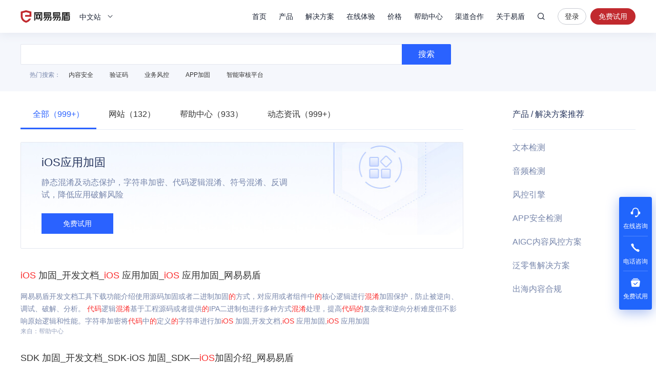

--- FILE ---
content_type: text/html; charset=utf-8
request_url: https://dun.163.com/search/aW9z5Luj56CB5re35reG55qE5pa55rOV?pageNum=2
body_size: 10861
content:
<!DOCTYPE html>
<html lang="en">
<head>
<meta charset="utf-8">
<meta http-equiv="X-UA-Compatible" content="IE=edge,chrome=1">
<meta name="applicable-device" content="pc,mobile">
<meta name="renderer" content="webkit">
<meta name="baidu-site-verification" content="We9ZpV0QoV">


<title>ios代码混淆的方法_网易易盾</title>
<meta name="description" content="网易易盾提供ios代码混淆的方法相关知识和产品介绍，帮助您理解关于ios代码混淆的方法的相关问题，更好更快速的解决问题。">
<meta name="keywords" content="ios代码混淆的方法">


<link rel="shortcut icon" href="/public/res/favicon.ico" />


<link rel="stylesheet" href="/public/assets/pt_layout_base.css?1e4d3e551a3ba972e5c51e8e544b2dc7"/>

<link rel="stylesheet" href="/public/assets/pt_search_search.css?8eeab7c07aa0bd86dd02e08f0c9511b2"/>


<script>
!function(e,n,t,s,c){var r=void 0!==t&&t.resolve,a=e[s];(a=e[s]=function(){this.modules={}}).callbacks=[],a.ready=r?function(){return a.instance?t.resolve(a.instance.vars()):new t(function(e){return a.callbacks.push(e)})}:function(e){return a.instance?e(a.instance.vars()):a.callbacks.push(e)};var i=n.createElement(c),u=n.getElementsByTagName(c)[0];i.async=!0,i.src="https://s6.music.126.net/puzzle/puzzle@0011EA.js",u.parentNode.insertBefore(i,u)}(window,document,window.Promise,"puzzle","script");
</script>

<script>
var _hmt = _hmt || [];

var hm = document.createElement("script");
hm.src = "//hm.baidu.com/hm.js?4671c5d502135636b837050ec6d716ce";
var s = document.getElementsByTagName("script")[0];
s.parentNode.insertBefore(hm, s);

</script>
<script>
var exp = new Date(), from, bd_vid
var search = decodeURIComponent(location.search.slice(1)).split('&')
for (var i = 0; i < search.length; i++) {
var query = search[i].split('=')
if (query[0] === 'from') {
from = query[1]
}
if (query[0] === 'bd_vid') {
bd_vid = query[1]
}
}
exp.setTime(exp.getTime() + 1000 * 24 * 60 * 60 * 1000)
if (!!from) {
document.cookie = 'from=' + encodeURIComponent(from) + ';domain=.' + location.hostname + ';path=/;expires=' +
exp.toGMTString()
}
if (!!bd_vid) {
document.cookie = 'fromToken=' + 'bd_vid=' + encodeURIComponent(bd_vid) + ';domain=.' + location.hostname + ';path=/;expires=' +
exp.toGMTString()
}
</script>
<script type="text/javascript">
(function(document,datracker,root){function loadJsSDK(){var script,first_script;script=document.createElement("script");script.type="text/javascript";script.async=true;script.src="https://yx-web-nosdn.netease.im/sdk-release/hubble/2.0.0/DATracker.globals.js?t=1740363828127";first_script=document.getElementsByTagName("script")[0];first_script.parentNode.insertBefore(script,first_script)}if(!datracker["__SV"]){var win=window;var gen_fn,functions,i,lib_name="DATracker";window[lib_name]=datracker;datracker["_i"]=[];datracker["init"]=function(token,config,name){var target=datracker;if(typeof(name)!=="undefined"){target=datracker[name]=[]}else{name=lib_name}target["people"]=target["people"]||[];target["abtest"]=target["abtest"]||[];target["toString"]=function(no_stub){var str=lib_name;if(name!==lib_name){str+="."+name}if(!no_stub){str+=" (stub)"}return str};target["people"]["toString"]=function(){return target.toString(1)+".people (stub)"};function _set_and_defer(target,fn){var split=fn.split(".");if(split.length==2){target=target[split[0]];fn=split[1]}target[fn]=function(){target.push([fn].concat(Array.prototype.slice.call(arguments,0)))}}functions="get_user_id track_heatmap register_attributes register_attributes_once clear_attributes unregister_attributes current_attributes single_pageview disable time_event get_appStatus track set_userId track_pageview track_links track_forms register register_once alias unregister identify login logout signup name_tag set_config reset people.set people.set_once people.set_realname people.set_country people.set_province people.set_city people.set_age people.set_gender people.increment people.append people.union people.track_charge people.clear_charges people.delete_user people.set_populationWithAccount  people.set_location people.set_birthday people.set_region people.set_account abtest.get_variation abtest.async_get_variable".split(" ");for(i=0;i<functions.length;i++){_set_and_defer(target,functions[i])}datracker["_i"].push([token,config,name])};datracker["__SV"]=1.6;loadJsSDK()}})(document,window["DATracker"]||[],window);
// 初始化
// 注意： 在Hubble平台创建一个类型为`Web`应用，复制对应的appkey，替换下面的 `88888888`
// truncateLength:上报数据字段的长度设置
// persistence: 存储到本地的方式
// cross_subdomain_cookie : 若是存储到cookie，是否支持跨二级域
DATracker.init('MA-93D5-9AD06EA4329A', {truncateLength: 255,persistence: "localStorage",cross_subdomain_cookie: false});
</script>
<script async src="https://app.wowpop.cn/pixel/ldrv24flcj10uad01jrdjnts9nounkoo"></script>
</head>
<body>
<header>
<div class="g-hd">

<div class="m-thead m-thead-normal j-thead">
<div class="g-in f-cb">
<div class="m-logo">

<h1>
<a href="/">网易易盾</a>
</h1>

</div>
<div class="m-locale">
<div class="m-locale__lang j-drop_handle"><span>中文站</span></div>
<div class="m-locale__downdrop j-drop_target">
<div class="m-locale__menu">
<a class="m-locale__link" href="/">中文站</a>
<a class="m-locale__link" href="/locale/en">English</a>
</div>
</div>
</div>
<div class="m-right">
<div class="m-tnav">
<ul>
<li>
<a class="tnav_title" href="/">首页</a>
</li>
<li class="">
<a class="tnav_title j-drop_handle has-menu">产品</a>
<div class="m-snav m-snav__product m-snav-2line j-drop_target">
<dl class="snav_warp">
<dt class="snav_cat-title">内容安全</dt>
<dd>
<dl class="snav_cat">
<dt class="snav_cat-title">AI内容检测</dt>
<dd><a href="/product/text-detection">文本检测<s class="nav_cat-popular nav_cat-popular--hot">HOT</s></a></dd>
<dd><a href="/product/picture-detection">图片检测</a></dd>
<dd><a href="/product/audio-detection">音频检测<s class="nav_cat-popular nav_cat-popular--hot">HOT</s></a></dd>
<dd><a href="/product/video-detection">视频检测</a></dd>
<dd><a href="/product/content-analysis">AI内容分析</a></dd>
</dl>
<dl class="snav_cat w144">
<dt class="snav_cat-title">安全审核</dt>
<dd><a href="/product/censor">人工审核服务</a></dd>
<dd><a href="/product/censor-system">智能审核平台<s class="nav_cat-popular nav_cat-popular--new">NEW</s></a></dd>
<dd><a href="/product/supervision">明察·内容巡查平台<s class="nav_cat-popular nav_cat-popular--new">NEW</s></a></dd>
</dl>
</dd>
</dl>
<dl class="snav_warp">
<dt class="snav_cat-title">业务安全</dt>
<dd>
<dl class="snav_cat">
<dt class="snav_cat-title">智能风控</dt>
<dd><a href="/product/risk-engine">风控引擎<s class="nav_cat-popular nav_cat-popular--hot">HOT</s></a></dd>
<dd><a href="/product/dna">设备指纹</a></dd>

</dl>
<dl class="snav_cat">
<dt class="snav_cat-title">身份校验</dt>
<dd><a href="/product/captcha">行为式验证码<s class="nav_cat-popular nav_cat-popular--hot">HOT</s></a></dd>
<dd><a href="/product/phone-verification">号码认证</a></dd>
<dd><a href="/product/verification-name">实名核验</a></dd>
<dd><a href="/product/verification-biology">人脸核验</a></dd>
</dl>
</dd>
</dl>
<dl class="snav_warp">
<dt class="snav_cat-title">应用安全</dt>
<dd>
<dl class="snav_cat">
<dt class="snav_cat-title">应用检测</dt>
<dd><a href="/product/privacy-compliance">隐私合规检测</a></dd>
<dd><a href="/product/app-detect">APP安全检测</a></dd>
</dl>
<dl class="snav_cat">
<dt class="snav_cat-title">安全加固</dt>
<dd><a href="/product/android-reinforce">Android应用加固<s class="nav_cat-popular nav_cat-popular--hot">HOT</s></a></dd>
<dd><a href="/product/ios-reinforce">iOS应用加固</a></dd>
<dd><a href="/product/h5-reinforce">H5应用加固</a></dd>
<dd><a href="/product/sdk-reinforce">SDK加固</a></dd>
<dd><a href="/product/security-module">安全组件</a></dd>
</dl>
</dd>
</dl>
<dl class="snav_warp">
<dt class="snav_cat-title">安全专家服务</dt>
<dd>
<dl class="snav_cat">
<dt class="snav_cat-title">安全咨询服务</dt>
<dd><a href="/product/security-opinion">安全舆情服务<s class="nav_cat-popular nav_cat-popular--hot">HOT</s></a></dd>
<dd><a href="/product/security-training">安全培训服务<s class="nav_cat-popular nav_cat-popular--new">NEW</s></a></dd>
<dd><a href="/product/security-bluearmy">安全蓝军服务</a></dd>
<dd><a href="/product/risk-consult">安全顾问服务</a></dd>
</dl>
</dd>
</dl>
</div>
</li>
<li class="">
<a class="tnav_title j-drop_handle has-menu">解决方案</a>
<div class="m-snav m-snav-sm m-snav-solution m-snav-2line j-drop_target">
<dl class="snav_cat w144">
<dt class="snav_cat-title">内容安全场景解决方案</dt>
<dd><a href="/solution/aigc">AIGC内容风控<s class="nav_cat-popular nav_cat-popular--hot">HOT</s></a></dd>
<dd><a href="/solution/website">品牌内容风控</a></dd>
<dd><a href="/solution/oversea-market">出海内容合规</a></dd>
<dd><a href="/solution/compliance-ad">广告法合规检测</a></dd>
<dd><a href="/solution/history-data">历史数据回归<s class="nav_cat-popular nav_cat-popular--new">NEW</s></a></dd>
<dd><a href="/solution/avatar">头像人脸分析</a></dd>
<dd><a href="/solution/juvenile">未成年人保护<s class="nav_cat-popular nav_cat-popular--hot">HOT</s></a></dd>
<dd><a href="/solution/report-censor">举报审核<s class="nav_cat-popular nav_cat-popular--new">NEW</s></a></dd>
</dl>
<dl class="snav_cat w144">
<dt class="snav_cat-title">业务安全场景解决方案</dt>
<dd><a href="/solution/phone-game">手游智能反外挂</a></dd>
<dd><a href="/solution/pc-game">端游智能反外挂</a></dd>
<dd><a href="/solution/h5-game">小游戏智能反外挂</a></dd>
<dd><a href="/solution/face-verify">人脸实名核验<s class="nav_cat-popular nav_cat-popular--new">NEW</s></a></dd>
<dd><a href="/solution/cheat-monitor">作弊监控<s class="nav_cat-popular nav_cat-popular--hot">HOT</s></a></dd>
<dd><a href="/solution/register-protect">注册保护</a></dd>
<dd><a href="/solution/login-protect">登录保护</a></dd>
<dd><a href="/solution/emotion-fraud">引流欺诈账号识别<s class="nav_cat-popular nav_cat-popular--new">NEW</s></a></dd>
</dl>
<dl class="snav_cat w144">
<dt class="snav_cat-title">应用安全场景解决方案</dt>
<dd><a href="/solution/person-info">个人信息合规测评</a></dd>
<dd><a href="/solution/app-security">移动应用安全管理</a></dd>
</dl>
<dl class="snav_cat w144">
<dt class="snav_cat-title">行业解决方案</dt>
<dd><a href="/solution/media">媒体行业</a></dd>
<dd><a href="/solution/digital-read">数字阅读</a></dd>
<dd><a href="/solution/education">教育行业</a></dd>
<dd><a href="/solution/gov-enterprise">政企行业</a></dd>
<dd><a href="/solution/finance">金融行业<s class="nav_cat-popular nav_cat-popular--hot">HOT</s></a></dd>
<dd><a href="/solution/retail">泛零售行业</a></dd>
<dd><a href="/solution/game-new">游戏行业<s class="nav_cat-popular nav_cat-popular--new">NEW</s></a></dd>
</dl>
</div>
</li>
<li class="">
<a class="tnav_title j-drop_handle has-menu">在线体验</a>
<div class="m-snav m-snav-2line j-drop_target">
<dl class="snav_cat">
<dt class="snav_cat-title">内容安全</dt>
<dd><a href="/trial/image">图片检测</a></dd>
<dd><a href="/trial/text">文本检测</a></dd>
<dd><a href="/trial/media">音视频检测</a></dd>
</dl>
<dl class="snav_cat">
<dt class="snav_cat-title">业务安全</dt>
<dd><a href="/trial/sense">验证码体验</a></dd>
<dd><a href="/trial/face/compare">人脸识别体验</a></dd>
</dl>
</div>
</li>
<li class="">
<a class="tnav_title j-drop_handle has-menu">价格</a>
<div class="m-snav m-snav-price m-snav-2line j-drop_target">
<dl class="snav_cat">
<dt class="snav_cat-title">内容安全</dt>
<dd><a href="/price/antispam">机器检测服务<s class="nav_cat-popular nav_cat-popular--hot">HOT</s></a></dd>
<dd><a href="/price/censor-system">智能审核平台<s class="nav_cat-popular nav_cat-popular--new">NEW</s></a></dd>
<dd><a href="/price/human-censor">人工审核服务</a></dd>
<dd><a href="/price/security-training">安全培训服务<s class="nav_cat-popular nav_cat-popular--new">NEW</s></a></dd>
</dl>
<dl class="snav_cat">
<dt class="snav_cat-title">业务安全</dt>
<dd><a href="/price/captcha">行为式验证码<s class="nav_cat-popular nav_cat-popular--hot">HOT</s></a></dd>
<dd><a href="/price/phone-verification">号码认证<s class="nav_cat-popular nav_cat-popular--new">NEW</s></a></dd>
<dd><a href="/price/risk-engine">风控引擎<s class="nav_cat-popular nav_cat-popular--new">NEW</s></a></dd>
<dd><a href="/price/verification-name">实名核验</a></dd>
<dd><a href="/price/verification-biology">人脸核验</a></dd>
</dl>
<dl class="snav_cat">
<dt class="snav_cat-title">应用安全</dt>
<dd><a href="/price/reinforce">应用加固<s class="nav_cat-popular nav_cat-popular--hot">HOT</s></a></dd>
<dd><a href="/price/privacy-compliance">隐私合规检测<s class="nav_cat-popular nav_cat-popular--new">NEW</s></a></dd>
</dl>
</div>
</li>
<li>
<a class="tnav_title" href="https://support.dun.163.com?locale=zh-CN" target="_blank">帮助中心</a>
</li>
<li class="">
<a class="tnav_title" href="/cooperation">渠道合作</a>
</li>
<li class="">
<a class="tnav_title j-drop_handle has-menu">关于易盾</a>
<div class="m-snav m-snav-sm m-snav-1line j-drop_target">
<div class="m-snav__inner--1line">
<a href="/news/">动态资讯</a>
<a href="/about/brief">易盾简介</a>
<a href="/about/develop">发展历程</a>
<a href="/about/honor">资质荣誉</a>
<a href="/about/contact">联系我们</a>
<a href="/college/security-sermon">易盾学院</a>
</div>
</div>
</li>
</ul>
</div>
<div class="m-search">
<div class="m-search__content">
<input
type="text"
class="m-search__input j-search_input"
placeholder="网易易盾"
maxlength="100" />
<button type="button" class="m-search__btn j-search_btn">搜索</button>
<div class="m-search_searching-btns">
<button type="button" class="m-search__btn j-search_close">取消</button>
</div>
</div>
<div class="m-search__dropdown">
<ul class="m-search__menu">
<div class="m-search__hot">热门搜索</div>

<li><a class="m-search__link" href="/search/5YaF5a655a6J5YWo" target="_blank">内容安全</a></li>

<li><a class="m-search__link" href="/search/6aqM6K-B56CB" target="_blank">验证码</a></li>

<li><a class="m-search__link" href="/search/5Lia5Yqh6aOO5o6n" target="_blank">业务风控</a></li>

</ul>
</div>
</div>


<div class="m-login">


<a
class="login J_login"
href="https://dun.163.com/dashboard?v=0116&amp;locale=zh-CN#/login/?referrer=/"
target="_blank"
data-hubble-event="click-thead_login-all">登录</a>
<a class="regis J_reg"
id="header-register-btn-text"
href="https://id.grow.163.com/register?h=yd&amp;t=yd&amp;i18nEnable=true&amp;locale=zh_CN&amp;referrer=https%3A%2F%2Fdun.163.com%2Fdashboard"
target="_blank"
data-hubble-event="click-thead_regis-all">免费试用</a>

</div>

</div>
</div>
</div>
</div></header>
<main>
<div class="layout-main">
<div class="search-search">
<div class="layout-container">
<div class="search-search__content">
<input type="text" class="search-search__input" value="" />
<button type="button" class="search-search__btn">搜索</button>
</div>
<ul class="search-search__hot search-hot">
<div class="search-hot__title">热门搜索：</div>

<li class="search-hot__item"><a href="/search/5YaF5a655a6J5YWo">内容安全</a></li>

<li class="search-hot__item"><a href="/search/6aqM6K-B56CB">验证码</a></li>

<li class="search-hot__item"><a href="/search/5Lia5Yqh6aOO5o6n">业务风控</a></li>

<li class="search-hot__item"><a href="/search/QVBQ5Yqg5Zu6">APP加固</a></li>

<li class="search-hot__item"><a href="/search/5pm66IO95a6h5qC45bmz5Y-w">智能审核平台</a></li>

</ul>
</div>
</div>
<div class="search-content">
<div class="layout-container">
<div class="search-left">
<ul class="search-tab">

<li class="search-tab__item active">
<a href="/search/aW9z5Luj56CB5re35reG55qE5pa55rOV">全部（999+）</a>
</li>

<li class="search-tab__item ">
<a href="/search/aW9z5Luj56CB5re35reG55qE5pa55rOV?t=HOMEPAGE">网站（132）</a>
</li>

<li class="search-tab__item ">
<a href="/search/aW9z5Luj56CB5re35reG55qE5pa55rOV?t=HELP">帮助中心（933）</a>
</li>

<li class="search-tab__item ">
<a href="/search/aW9z5Luj56CB5re35reG55qE5pa55rOV?t=NEWS">动态资讯（999+）</a>
</li>

</ul>


<div class="search-service">
<a class="search-service__inner ios-reinforce" href="/product/ios-reinforce" target="_blank">
<h3 class="search-service__title">iOS应用加固</h3>
<p class="search-service__content">静态混淆及动态保护，字符串加密、代码逻辑混淆、符号混淆、反调试，降低应用破解风险</p>
<button type="button" class="search-service__btn">免费试用</button>
</a>
</div>

<div class="search-list">
<ul class="search-list__content">

<li class="search-list__item">
<h2 class="search-list__title"><a href="http://support.dun.163.com/documents/2017121301?docId=989311481532530688" target="_blank"><em>iOS</em> 加固_开发文档_<em>iOS</em> 应用加固_<em>iOS</em> 应用加固_网易易盾</a></h2>
<p class="search-list__descripe">网易易盾开发文档工具下载功能介绍使用源码加固或者二进制加固<em>的</em>方式，对应用或者组件中<em>的</em>核心逻辑进行<em>混淆</em>加固保护，防止被逆向、调试、破解、分析。 <em>代码</em>逻辑<em>混淆</em>基于工程源码或者提供<em>的</em>IPA二进制包进行多种方式<em>混淆</em>处理，提高<em>代码</em><em>的</em>复杂度和逆向分析难度但不影响原始逻辑和性能。字符串加密将<em>代码</em>中<em>的</em>定义<em>的</em>字符串进行加<em>iOS</em> 加固,开发文档,<em>iOS</em> 应用加固,<em>iOS</em> 应用加固</p>
<span class="search-list__from">来自：帮助中心</span>
</li>

<li class="search-list__item">
<h2 class="search-list__title"><a href="http://support.dun.163.com/documents/2017121302?docId=989617804220448768" target="_blank">SDK 加固_开发文档_SDK-iOS 加固_SDK—<em>iOS</em>加固介绍_网易易盾</a></h2>
<p class="search-list__descripe">网易易盾开发文档功能说明字符串加密将<em>代码</em>中<em>的</em>定义<em>的</em>字符串进行加密，边运行边解密，防止攻击者通过逆向工具分析字符串，定位关键逻辑并进一步破解业务核心逻辑。 <em>代码</em>逻辑<em>混淆</em>基于工程源码进行多种方式<em>混淆</em>处理，提高<em>代码</em><em>的</em>复杂度和逆向分析难度但不影响原始逻辑和性能。使用说明该加固工具为jar包文件，适用于WindoSDK 加固,开发文档,SDK-iOS 加固,SDK—<em>iOS</em>加固介绍</p>
<span class="search-list__from">来自：帮助中心</span>
</li>

<li class="search-list__item">
<h2 class="search-list__title"><a href="http://dun.163.com/product/h5-reinforce" target="_blank">H5应用加固_H5加固_H5<em>代码</em><em>混淆</em>_防破解_网易易盾</a></h2>
<p class="search-list__descripe">网易易盾H5应用加固，支持H5页面<em>代码</em>加密、防调试、H5域名绑定、H5域名防篡改、脚本<em>代码</em>压缩，有效保护H5页面的安全，提高破解难度。H5应用加固,H5加固,H5<em>代码</em><em>混淆</em>,防破解,H5域名绑定,H5域名防篡改,防动态调试,脚本<em>代码</em>压缩</p>
<span class="search-list__from">来自：网站</span>
</li>

<li class="search-list__item">
<h2 class="search-list__title"><a href="http://support.dun.163.com/documents/2017121301?docId=989340186489274368" target="_blank"><em>iOS</em> 加固_开发文档_<em>iOS</em> 手游加固_<em>iOS</em> 游戏加固-cocos_网易易盾</a></h2>
<p class="search-list__descripe">网易易盾开发文档工具下载功能介绍引擎保护对于游戏引擎中<em>的</em>核心<em>代码</em>逻辑<em>混淆</em>保护，增大攻击者去逆向分析<em>的</em>难度，支持自定义配置。 脚本保护提供对于Cocos引擎中<em>的</em>lua源码、luac、luajit、js、jsc等加密，对于关键<em>代码</em>和核心逻辑保护，对抗luadec、luajit-decomp等逆行分析工具资源<em>iOS</em> 加固,开发文档,<em>iOS</em> 手游加固,<em>iOS</em> 游戏加固-cocos</p>
<span class="search-list__from">来自：帮助中心</span>
</li>

<li class="search-list__item">
<h2 class="search-list__title"><a href="http://dun.163.com/news/p/f87af5c9dcdd427bad081551e77ee7c7" target="_blank">网易易盾应用加固适配鸿蒙，为鸿蒙应用安全保驾护航_网易易盾</a></h2>
<p class="search-list__descripe">当前鸿蒙App风险点主要体现在<em>代码</em>和资源<em>的</em>安全性，易盾安全加固可支持对纯鸿蒙应用<em>的</em>abc类<em>混淆</em>、so文件加固等，通过独创<em>的</em>性能优化专项解决方案，对加固<em>的</em>鸿蒙应用进行性能优化，减少对应用性能<em>的</em>影响。网易易盾应用加固适配鸿蒙，为鸿蒙应用安全保驾护航</p>
<span class="search-list__from">来自：动态资讯</span>
</li>

<li class="search-list__item">
<h2 class="search-list__title"><a href="http://support.dun.163.com/documents/989629642790289408?docId=989687882861395968" target="_blank">H5/小程序加固_开发文档_H5 加固_H5加固_网易易盾</a></h2>
<p class="search-list__descripe">网易易盾开发文档功能介绍js<em>代码</em>控制流<em>混淆</em>打乱函数执行流程，结合不透明表达式，引入多余控制流，插入无用<em>代码</em>、函数，同时进行扁平化处理，使得所有程序基本块看起来不能区分执行先后顺序，使JS<em>代码</em>可读性变差， 进而达到防止<em>代码</em>被静态分析<em>的</em>目的。。 js禁止调试基于调试器特征，易盾在被保护<em>的</em>JS<em>代码</em>内插入调试检测<em>代码</em>H5/小程序加固,开发文档,H5 加固,H5加固</p>
<span class="search-list__from">来自：帮助中心</span>
</li>

<li class="search-list__item">
<h2 class="search-list__title"><a href="http://dun.163.com/news/p/a428bcaa64a3426d915b69d683e685a8" target="_blank">小游戏爆发式增长，安全风险轻松应对！_网易易盾</a></h2>
<p class="search-list__descripe">网易易盾推出<em>的</em>小游戏加固解决方案，针对市面上主流小游戏类型和开发平台，采用<em>代码</em><em>混淆</em>、反调试技术、资源加密等多种技术手段对小游戏进行加固，从而提高小游戏<em>的</em>安全性，保护小游戏开发者和运营商<em>的</em>利益。小游戏爆发式增长，安全风险轻松应对！</p>
<span class="search-list__from">来自：动态资讯</span>
</li>

<li class="search-list__item">
<h2 class="search-list__title"><a href="http://support.dun.163.com/documents/989629642790289408?docId=989688020532088832" target="_blank">H5/小程序加固_开发文档_小游戏/小程序加固_小游戏加固-unity_网易易盾</a></h2>
<p class="search-list__descripe">网易易盾开发文档功能介绍js<em>代码</em>控制流<em>混淆</em>打乱函数执行流程，结合不透明表达式，引入多余控制流，插入无用<em>代码</em>、函数，同时进行扁平化处理，使得所有程序基本块看起来不能区分执行先后顺序，使JS<em>代码</em>可读性变差， 进而达到防止<em>代码</em>被静态分析<em>的</em>目的。。 js禁止调试基于调试器特征，易盾在被保护<em>的</em>JS<em>代码</em>内插入调试检测<em>代码</em>H5/小程序加固,开发文档,小游戏/小程序加固,小游戏加固-unity</p>
<span class="search-list__from">来自：帮助中心</span>
</li>

<li class="search-list__item">
<h2 class="search-list__title"><a href="http://dun.163.com/news/p/308ba1c8009f47dcbcc29a5d0c51ed4f" target="_blank">【译文】成为更好<em>的</em>程序员<em>的</em><em>方法</em>_网易易盾</a></h2>
<p class="search-list__descripe">最近在我<em>的</em>社交圈子里出现了关于“更为更好<em>的</em>程序员”<em>的</em><em>方法</em><em>的</em>讨论。基于这场讨论，我决定与大家分享一下自己<em>的</em>更为更好<em>的</em>程序员<em>的</em><em>方法</em>。我发现<em>的</em>方法经实践证明是有用<em>的</em>，所以大家也可以将它们用到自己<em>的</em>生活中。【译文】成为更好<em>的</em>程序员<em>的</em><em>方法</em></p>
<span class="search-list__from">来自：动态资讯</span>
</li>

<li class="search-list__item">
<h2 class="search-list__title"><a href="http://dun.163.com/news/p/ad5101313a0146c0b24636d40bdbc100" target="_blank">游戏策划数据检查<em>的</em>几种<em>方法</em>_网易易盾</a></h2>
<p class="search-list__descripe">文案一般指游戏系统、玩法等设计，比如某个副本<em>的</em>流程是怎么样<em>的</em>，帮会<em>的</em>组成架构是如何<em>的</em>；数值一般是游戏平衡性方面相关<em>的</em>，比如物品获取概率、角色属性强度等。游戏策划数据检查<em>的</em>几种<em>方法</em></p>
<span class="search-list__from">来自：动态资讯</span>
</li>

</ul>

<div class="search-list__pagger search-pagger">
<ul class="search-pagger__container">
<li class="search-pagger__item">

<a class="search-pagger__page avaliable" href="/search/aW9z5Luj56CB5re35reG55qE5pa55rOV?pageNum=1">&lt;</a>

</li>


<li class="search-pagger__item">

<a class="search-pagger__page" rel="nofollow" href="/search/aW9z5Luj56CB5re35reG55qE5pa55rOV?pageNum=1">1</a>

</li>



<li class="search-pagger__item">

<a class="search-pagger__page active" rel="nofollow" href="javascript:;">2</a>

</li>



<li class="search-pagger__item">

<a class="search-pagger__page" rel="nofollow" href="/search/aW9z5Luj56CB5re35reG55qE5pa55rOV?pageNum=3">3</a>

</li>



<li class="search-pagger__item">

<a class="search-pagger__page" rel="nofollow" href="/search/aW9z5Luj56CB5re35reG55qE5pa55rOV?pageNum=4">4</a>

</li>



<li class="search-pagger__item">

<a class="search-pagger__page" rel="nofollow" href="/search/aW9z5Luj56CB5re35reG55qE5pa55rOV?pageNum=5">5</a>

</li>



<li class="search-pagger__item">

<a class="search-pagger__page" rel="nofollow" href="/search/aW9z5Luj56CB5re35reG55qE5pa55rOV?pageNum=6">6</a>

</li>



<li class="search-pagger__item"><span>...</span></li>






















































































































































































































































































































































































































































































































































































































































































































































<li class="search-pagger__item">

<a class="search-pagger__page" rel="nofollow" href="/search/aW9z5Luj56CB5re35reG55qE5pa55rOV?pageNum=249">249</a>

</li>


<li class="search-pagger__item">

<a class="search-pagger__page avaliable" href="/search/aW9z5Luj56CB5re35reG55qE5pa55rOV?pageNum=3">&gt;</a>

</li>
</ul>
</div>

</div>


<div class="search-relate">
<h3 class="search-relate__title">相关搜索：</h3>
<ul class="search-relate__container">

<li class="search-relate__item"><a href="/search/aW9zIOS7o-eggeeahOa3t-a3huaWueazlQ">ios 代码的混淆方法</a></li>

<li class="search-relate__item"><a href="/search/aW9zIOS7o-eggea3t-a3huaWueazlQ">ios 代码混淆方法</a></li>

<li class="search-relate__item"><a href="/search/aW9z5pa55rOV5re35reG">ios方法混淆</a></li>

<li class="search-relate__item"><a href="/search/aW9zIOaWueazlea3t-a3hg">ios 方法混淆</a></li>

<li class="search-relate__item"><a href="/search/aW9z5byA5Y-RIOS7o-eggea3t-a3hiDnroDljZXmlrnms5U">ios开发 代码混淆 简单方法</a></li>

<li class="search-relate__item"><a href="/search/aW9z55qE5Luj56CB5re35reG">ios的代码混淆</a></li>

<li class="search-relate__item"><a href="/search/aW9zIOa3t-a3huWKoOWvhuaWueazlQ">ios 混淆加密方法</a></li>

<li class="search-relate__item"><a href="/search/6L2v5Lu25Yqg5a-G55qE5pa55rOV5pyJ5Luj56CB5re35reG">软件加密的方法有代码混淆</a></li>

<li class="search-relate__item"><a href="/search/YW5kcm9pZOa3t-a3huaWueazleWGheeahOS7o-eggQ">android混淆方法内的代码</a></li>

<li class="search-relate__item"><a href="/keyword/A" target="_blank">更多&gt;</a></li>
</ul>
</div>

</div>
<div class="search-recommend">
<h3 class="search-recommend__title">产品 / 解决方案推荐</h3>
<ul>
<li class="search-recommend__item"><a href="/product/text-detection" target="_blank">文本检测</a></li>
<li class="search-recommend__item"><a href="/product/audio-detection" target="_blank">音频检测</a></li>
<li class="search-recommend__item"><a href="/product/risk-engine" target="_blank">风控引擎</a></li>
<li class="search-recommend__item"><a href="/product/app-detect" target="_blank">APP安全检测</a></li>
<li class="search-recommend__item"><a href="/solution/aigc" target="_blank">AIGC内容风控方案</a></li>
<li class="search-recommend__item"><a href="/solution/retail" target="_blank">泛零售解决方案</a></li>
<li class="search-recommend__item"><a href="/solution/oversea-market" target="_blank">出海内容合规</a></li>
</ul>
</div>
</div>
</div>
</div>
</main>
<footer><div class="layout-footer">
<div class="layout-container">


<div class="footer-news">
<ul class="footer-news__container j-loop-news"></ul>
<button class="j-loop-next footer-news__angle"></button>
</div>

<div class="footer-about">
<dl class="footer-about__item recommend">
<dt class="footer-about__title">推荐产品</dt>
<dl class="recommend__item">
<dd class="recommend__content">
<a href="/product/text-detection">文本检测</a>
</dd>
<dd class="recommend__content">
<a href="/product/picture-detection">图片检测</a>
</dd>
<dd class="recommend__content">
<a href="/product/captcha">行为式验证码</a>
</dd>
<dd class="recommend__content">
<a href="/product/risk-engine">风控引擎</a>
</dd>
</dl>
<dl class="recommend__item">
<dd class="recommend__content">
<a href="/product/android-reinforce">Android应用加固</a>
</dd>
<dd class="recommend__content">
<a href="/product/ios-reinforce">iOS应用加固</a>
</dd>
<dd class="recommend__content">
<a href="/product/sdk-reinforce">SDK加固</a>
</dd>
</dl>
</dl>
<dl class="footer-about__item experience">
<dt class="footer-about__title">在线体验</dt>
<dl class="recommend__item">
<dd class="experience__content">
<a href="/trial/image">图片检测</a>
</dd>
<dd class="experience__content">
<a href="/trial/text">文本检测</a>
</dd>
<dd class="experience__content">
<a href="/trial/media">音视频检测</a>
</dd>
</dl>
<dl class="recommend__item">
<dd class="recommend__content">
<a href="/trial/sense">验证码体验</a>
</dd>
<dd class="recommend__content">
<a href="/trial/face/compare">人脸识别体验</a>
</dd>
</dl>
</dl>
<dl class="footer-about__item about">
<dt class="footer-about__title">关于易盾</dt>
<dd class="about__content">
<a href="/about/brief">易盾简介</a>
</dd>
<dd class="about__content">
<a href="/about/develop">发展历程</a>
</dd>
<dd class="about__content">
<a href="/about/honor">资质荣誉</a>
</dd>
<dd class="about__content">
<a href="/clause/terms" target="_blank">服务条款</a>
</dd>
<dd class="about__content">
<a href="/clause/privacy" target="_blank">隐私条款</a>
</dd>
</dl>
<dl class="footer-about__item contact">
<dt class="footer-about__title">联系方式</dt>
<dd class="contact__content">商务咨询&nbsp;&nbsp;95163223</dd>
<dd class="contact__content">市场合作&nbsp;&nbsp;yidunmarket@126.com</dd>
<dd class="contact__content">联系地址&nbsp;&nbsp;杭州市滨江区网商路599号网易大厦</dd>
</dl>
<dl class="footer-about__item wechat">
<dt class="footer-about__title">关注我们</dt>
<dd class="wechat__content">
<img class="wechat__image" src="/public/res/next/wechat.png?c4f4e0802c1e36635e148a1d14be8189" srcset="/public/res/next/wechat@2x.png 2x" alt="网易易盾">
</dd>
</dl>
</div>
<div class="footer-company">
<dl class="friend__wrap">
<dt class="friend__title">友情链接</dt>
<dd class="friend__content">
<a href="https://yunxin.163.com/" target="_blank">网易云信</a>
</dd>
<dd class="friend__content">
<a href="https://163yun.com/" target="_blank">网易数帆</a>
</dd>
<dd class="friend__content">
<a href="http://qiyukf.com/" target="_blank">七鱼</a>
</dd>
<dd class="friend__content">
<a href="http://sitemap.163.com/" target="_blank">网易网站地图</a>
</dd>
<dd class="friend__content">
<a href="http://www.woshipm.com/" target="_blank">人人都是产品经理</a>
</dd>
<dd class="friend__content">
<a href="https://www.qidianla.com/" target="_blank">起点学院</a>
</dd>
<dd class="friend__content">
<a href="http://www.52im.net/" target="_blank">即时通讯网</a>
</dd>
<dd class="friend__content">
<a href="https://ai.youdao.com/gw.s#/" target="_blank">有道智云</a>
</dd>
</dl>
</div>

<div class="footer-copyright"><p>© 1997-2025 网易公司</p></div>
</div>
</div>
<div class="g-im">
<div class="m-im">
<div class="item-wrapper">
<a href="javascript:void(0)" class="item online" data-qidian="online" data-hubble-event="click-item_online-all">
<i class="i-im i-im-5"></i>
<div>在线咨询</div>
<span class="im-tip-wrap"><span class="im-tip-content">在线咨询</span></span>
</a>
<div href="javascript:void(0)" class="item call" data-hubble-event="click-item_call-all">
<i class="i-im i-im-2"></i>
<div>电话咨询</div>
<span class="im-tip-wrap"><span class="im-tip-content">电话咨询：95163223</span></span>
</div>
<a href="https://id.grow.163.com/register?h=yd&amp;t=yd&amp;i18nEnable=true&amp;locale=zh_CN&amp;referrer=https%3A%2F%2Fdun.163.com%2Fdashboard" class="item free" data-hubble-event="click-thead_regis-all">
<i class="i-im i-im-7"></i>
<div>免费试用</div>
<span class="im-tip-wrap"><span class="im-tip-content">免费试用</span></span>
</a>
</div>
<a href="javascript:void(0)" class="item item-top j-back_top">
<i class="i-im i-im-3"></i>
</a>
</div>
</div>
<!--[if lt IE 8]>
<div class="m-ie8">
<div class="ie8-mask"></div>
<div class="ie8-box">
<h5 class="">您使用的浏览器版本过低，请升级！</h5>
<p>建议使用浏览器： <a target="_blank" href="http://www.google.cn/intl/zh-CN/chrome/browser/desktop/index.html">谷歌浏览器</a>&nbsp;&nbsp;<a
target="_blank" href="http://www.firefox.com.cn/">火狐浏览器</a></p>
</div>
</div>
<![endif]--></footer>


<script>
window.siteInfo = {
isLogined: 'false' === 'true',
loginUrl: 'https://dun.163.com/dashboard?v=0116&locale=zh-CN#/login/?referrer=/',
registerBackHome: 'https://id.grow.163.com/register?h=yd&t=yd&i18nEnable=true&locale=zh_CN&referrer=https://dun.163.com',
registerUrl: 'https://id.grow.163.com/register?h=yd&t=yd&i18nEnable=true&locale=zh_CN&referrer=https%3A%2F%2Fdun.163.com%2Fdashboard',
cloudDomain: 'https://id.grow.163.com'
}
</script>
<script src="/public/assets/t_layout_base_m0.js?ad635514b0eae04ea9be31fec62e7f03"></script>
<script src="/neguardian.umd.1.0.0.js"></script>

<script src="/public/src/javascript/lib/clamp.min.js"></script>
<script src="/public/assets/core.js?bfd5151a6db46ea4f35e6ac4e1bf5872"></script>
<script src="/public/assets/pt_search_search.js?d9f72b8a149c1934a6538a8b44d0d2c2"></script>



<script>
Qidian.init({
qq: '2852175932',
online: '4ff7e83b73e006f04e3b8578fb145705',
client: 'dd64fcaf30c83dd72f8f3e3527eee5ff'
})
</script>


</body>
</html>

--- FILE ---
content_type: application/x-javascript; charset=utf-8
request_url: https://t.gdt.qq.com/conv/web/cookies/jsonp?cb=jsonp_cb_0_1768516236033_407&callback=jsonp_cb_0_1768516236033_407
body_size: 74
content:
jsonp_cb_0_1768516236033_407({"ret":1, "click_id":""})

--- FILE ---
content_type: application/x-javascript; charset=utf-8
request_url: https://t.gdt.qq.com/conv/web/cookies/jsonp?cb=jsonp_cb_0_1768516236036_183&callback=jsonp_cb_0_1768516236036_183
body_size: 74
content:
jsonp_cb_0_1768516236036_183({"ret":1, "click_id":""})